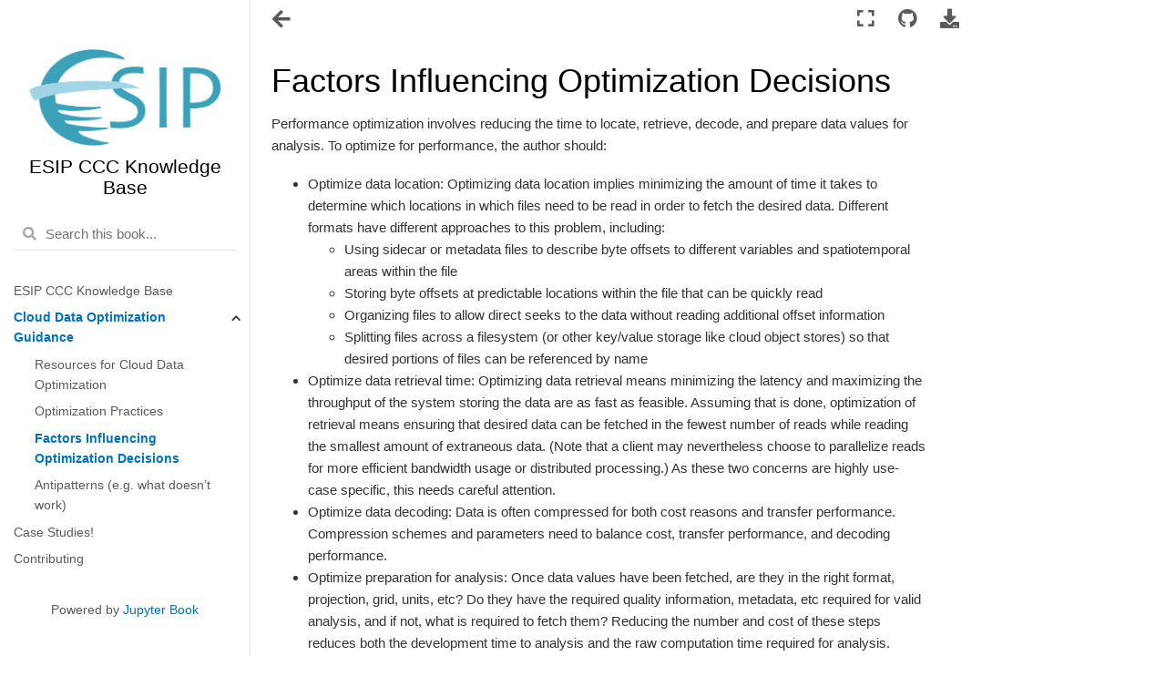

--- FILE ---
content_type: text/html; charset=utf-8
request_url: https://esipfed.github.io/cloud-computing-cluster/factors-for-decisions.html
body_size: 4591
content:

<!DOCTYPE html>

<html>
  <head>
    <meta charset="utf-8" />
    <meta name="viewport" content="width=device-width, initial-scale=1.0" />
    <title>Factors Influencing Optimization Decisions &#8212; ESIP CCC Knowledge Base</title>
    
  <link href="_static/css/theme.css" rel="stylesheet" />
  <link href="_static/css/index.c5995385ac14fb8791e8eb36b4908be2.css" rel="stylesheet" />

    
  <link rel="stylesheet"
    href="_static/vendor/fontawesome/5.13.0/css/all.min.css">
  <link rel="preload" as="font" type="font/woff2" crossorigin
    href="_static/vendor/fontawesome/5.13.0/webfonts/fa-solid-900.woff2">
  <link rel="preload" as="font" type="font/woff2" crossorigin
    href="_static/vendor/fontawesome/5.13.0/webfonts/fa-brands-400.woff2">

    
      

    
    <link rel="stylesheet" href="_static/pygments.css" type="text/css" />
    <link rel="stylesheet" href="_static/sphinx-book-theme.e8f53015daec13862f6db5e763c41738.css" type="text/css" />
    <link rel="stylesheet" type="text/css" href="_static/togglebutton.css" />
    <link rel="stylesheet" type="text/css" href="_static/copybutton.css" />
    <link rel="stylesheet" type="text/css" href="_static/mystnb.css" />
    <link rel="stylesheet" type="text/css" href="_static/sphinx-thebe.css" />
    <link rel="stylesheet" type="text/css" href="_static/panels-main.c949a650a448cc0ae9fd3441c0e17fb0.css" />
    <link rel="stylesheet" type="text/css" href="_static/panels-variables.06eb56fa6e07937060861dad626602ad.css" />
    
  <link rel="preload" as="script" href="_static/js/index.1c5a1a01449ed65a7b51.js">

    <script id="documentation_options" data-url_root="./" src="_static/documentation_options.js"></script>
    <script src="_static/jquery.js"></script>
    <script src="_static/underscore.js"></script>
    <script src="_static/doctools.js"></script>
    <script src="_static/togglebutton.js"></script>
    <script src="_static/clipboard.min.js"></script>
    <script src="_static/copybutton.js"></script>
    <script >var togglebuttonSelector = '.toggle, .admonition.dropdown, .tag_hide_input div.cell_input, .tag_hide-input div.cell_input, .tag_hide_output div.cell_output, .tag_hide-output div.cell_output, .tag_hide_cell.cell, .tag_hide-cell.cell';</script>
    <script src="_static/sphinx-book-theme.12a9622fbb08dcb3a2a40b2c02b83a57.js"></script>
    <script async="async" src="https://unpkg.com/thebe@0.5.1/lib/index.js"></script>
    <script >
        const thebe_selector = ".thebe"
        const thebe_selector_input = "pre"
        const thebe_selector_output = ".output"
    </script>
    <script async="async" src="_static/sphinx-thebe.js"></script>
    <link rel="index" title="Index" href="genindex.html" />
    <link rel="search" title="Search" href="search.html" />
    <link rel="next" title="Antipatterns (e.g. what doesn’t work)" href="antipatterns.html" />
    <link rel="prev" title="Optimization Practices" href="optimization-practices.html" />
    <meta name="viewport" content="width=device-width, initial-scale=1" />
    <meta name="docsearch:language" content="en" />
    
  </head>
  <body data-spy="scroll" data-target="#bd-toc-nav" data-offset="80">
    
    <div class="container-fluid" id="banner"></div>

    

    <div class="container-xl">
      <div class="row">
          
<div class="col-12 col-md-3 bd-sidebar site-navigation show" id="site-navigation">
    
        <div class="navbar-brand-box">
    <a class="navbar-brand text-wrap" href="index.html">
      
      <img src="_static/logo.png" class="logo" alt="logo">
      
      
      <h1 class="site-logo" id="site-title">ESIP CCC Knowledge Base</h1>
      
    </a>
</div><form class="bd-search d-flex align-items-center" action="search.html" method="get">
  <i class="icon fas fa-search"></i>
  <input type="search" class="form-control" name="q" id="search-input" placeholder="Search this book..." aria-label="Search this book..." autocomplete="off" >
</form><nav class="bd-links" id="bd-docs-nav" aria-label="Main">
    <div class="bd-toc-item active">
        <ul class="nav bd-sidenav">
 <li class="toctree-l1">
  <a class="reference internal" href="intro.html">
   ESIP CCC Knowledge Base
  </a>
 </li>
</ul>
<ul class="current nav bd-sidenav">
 <li class="toctree-l1 current active has-children">
  <a class="reference internal" href="optimization-guidance.html">
   Cloud Data Optimization Guidance
  </a>
  <input checked="" class="toctree-checkbox" id="toctree-checkbox-1" name="toctree-checkbox-1" type="checkbox"/>
  <label for="toctree-checkbox-1">
   <i class="fas fa-chevron-down">
   </i>
  </label>
  <ul class="current">
   <li class="toctree-l2">
    <a class="reference internal" href="resources-for-optimization.html">
     Resources for Cloud Data Optimization
    </a>
   </li>
   <li class="toctree-l2">
    <a class="reference internal" href="optimization-practices.html">
     Optimization Practices
    </a>
   </li>
   <li class="toctree-l2 current active">
    <a class="current reference internal" href="#">
     Factors Influencing Optimization Decisions
    </a>
   </li>
   <li class="toctree-l2">
    <a class="reference internal" href="antipatterns.html">
     Antipatterns (e.g. what doesn’t work)
    </a>
   </li>
  </ul>
 </li>
 <li class="toctree-l1">
  <a class="reference internal" href="case-studies.html">
   Case Studies!
  </a>
 </li>
 <li class="toctree-l1">
  <a class="reference internal" href="contributing.html">
   Contributing
  </a>
 </li>
</ul>

    </div>
</nav> <!-- To handle the deprecated key -->

<div class="navbar_extra_footer">
  Powered by <a href="https://jupyterbook.org">Jupyter Book</a>
</div>

</div>


          


          
<main class="col py-md-3 pl-md-4 bd-content overflow-auto" role="main">
    
    <div class="topbar container-xl fixed-top">
    <div class="topbar-contents row">
        <div class="col-12 col-md-3 bd-topbar-whitespace site-navigation show"></div>
        <div class="col pl-md-4 topbar-main">
            
            <button id="navbar-toggler" class="navbar-toggler ml-0" type="button" data-toggle="collapse"
                data-toggle="tooltip" data-placement="bottom" data-target=".site-navigation" aria-controls="navbar-menu"
                aria-expanded="true" aria-label="Toggle navigation" aria-controls="site-navigation"
                title="Toggle navigation" data-toggle="tooltip" data-placement="left">
                <i class="fas fa-bars"></i>
                <i class="fas fa-arrow-left"></i>
                <i class="fas fa-arrow-up"></i>
            </button>
            
            
<div class="dropdown-buttons-trigger">
    <button id="dropdown-buttons-trigger" class="btn btn-secondary topbarbtn" aria-label="Download this page"><i
            class="fas fa-download"></i></button>

    <div class="dropdown-buttons">
        <!-- ipynb file if we had a myst markdown file -->
        
        <!-- Download raw file -->
        <a class="dropdown-buttons" href="_sources/factors-for-decisions.md"><button type="button"
                class="btn btn-secondary topbarbtn" title="Download source file" data-toggle="tooltip"
                data-placement="left">.md</button></a>
        <!-- Download PDF via print -->
        <button type="button" id="download-print" class="btn btn-secondary topbarbtn" title="Print to PDF"
            onClick="window.print()" data-toggle="tooltip" data-placement="left">.pdf</button>
    </div>
</div>

            <!-- Source interaction buttons -->

<div class="dropdown-buttons-trigger">
    <button id="dropdown-buttons-trigger" class="btn btn-secondary topbarbtn"
        aria-label="Connect with source repository"><i class="fab fa-github"></i></button>
    <div class="dropdown-buttons sourcebuttons">
        <a class="repository-button"
            href="https://github.com/abarciauskas-bgse/esip_ccc_knowledge_base"><button type="button" class="btn btn-secondary topbarbtn"
                data-toggle="tooltip" data-placement="left" title="Source repository"><i
                    class="fab fa-github"></i>repository</button></a>
        <a class="issues-button"
            href="https://github.com/abarciauskas-bgse/esip_ccc_knowledge_base/issues/new?title=Issue%20on%20page%20%2Ffactors-for-decisions.html&body=Your%20issue%20content%20here."><button
                type="button" class="btn btn-secondary topbarbtn" data-toggle="tooltip" data-placement="left"
                title="Open an issue"><i class="fas fa-lightbulb"></i>open issue</button></a>
        
    </div>
</div>

            <!-- Full screen (wrap in <a> to have style consistency -->

<a class="full-screen-button"><button type="button" class="btn btn-secondary topbarbtn" data-toggle="tooltip"
        data-placement="bottom" onclick="toggleFullScreen()" aria-label="Fullscreen mode"
        title="Fullscreen mode"><i
            class="fas fa-expand"></i></button></a>

            <!-- Launch buttons -->

        </div>

        <!-- Table of contents -->
        <div class="d-none d-md-block col-md-2 bd-toc show">
            
        </div>
    </div>
</div>
    <div id="main-content" class="row">
        <div class="col-12 col-md-9 pl-md-3 pr-md-0">
        
              <div>
                
  <div class="section" id="factors-influencing-optimization-decisions">
<h1>Factors Influencing Optimization Decisions<a class="headerlink" href="#factors-influencing-optimization-decisions" title="Permalink to this headline">¶</a></h1>
<p>Performance optimization involves reducing the time to locate, retrieve, decode, and prepare data values for analysis.
To optimize for performance, the author should:</p>
<ul class="simple">
<li><p>Optimize data location: Optimizing data location implies minimizing the amount of time it takes to determine which locations in which files need to be read in order to fetch the desired data. Different formats have different approaches to this problem, including:</p>
<ul>
<li><p>Using sidecar or metadata files to describe byte offsets to different variables and spatiotemporal areas within the file</p></li>
<li><p>Storing byte offsets at predictable locations within the file that can be quickly read</p></li>
<li><p>Organizing files to allow direct seeks to the data without reading additional offset information</p></li>
<li><p>Splitting files across a filesystem (or other key/value storage like cloud object stores) so that desired portions of files can be referenced by name</p></li>
</ul>
</li>
<li><p>Optimize data retrieval time: Optimizing data retrieval means minimizing the latency and maximizing the throughput of the system storing the data are as fast as feasible. Assuming that is done, optimization of retrieval means ensuring that desired data can be fetched in the fewest number of reads while reading the smallest amount of extraneous data. (Note that a client may nevertheless choose to parallelize reads for more efficient bandwidth usage or distributed processing.) As these two concerns are highly use-case specific, this needs careful attention.</p></li>
<li><p>Optimize data decoding: Data is often compressed for both cost reasons and transfer performance. Compression schemes and parameters need to balance cost, transfer performance, and decoding performance.</p></li>
<li><p>Optimize preparation for analysis: Once data values have been fetched, are they in the right format, projection, grid, units, etc? Do they have the required quality information, metadata, etc required for valid analysis, and if not, what is required to fetch them? Reducing the number and cost of these steps reduces both the development time to analysis and the raw computation time required for analysis.</p></li>
</ul>
<p>Given the above, the answer for how to optimize data will always be “It depends.” The primary factors it depends on are:</p>
<ul class="simple">
<li><p>Likely access patterns, which are usually driven by likely analysis needs. Data should be arranged such that desired bytes can be located and read in as few requests as possible, while reading as little unnecessary data as possible.</p></li>
<li><p>Latency and throughput of the data store. Object stores tend to be relatively high latency and high throughput. This means that reading extraneous bytes can often be worthwhile if it means making fewer requests. A number to measure and monitor is the number of bytes that could be transferred during the latency period of a request. Below this number, it tends to be better to read extraneous bytes, while above it it tends to be better to perform a separate request.</p></li>
<li><p>End user location and network performance. Similar to the previous item, but on the user side, in-cloud access can have wildly different performance (and cost) characteristics than out-of-cloud access, which themselves can vary greatly.</p></li>
<li><p>Analysis needs. What are users trying to do? What software is readily available to them? What projections, grids (if any), units, etc do they need most? Which data variables are likely to be needed together? What is required to make valid use of science data? Reducing time to analysis means considering these factors, though they are largely out of scope of this document.</p></li>
</ul>
<p>While the above optimizes for performance, these concerns need to be balanced against organizational requirements, regulatory requirements, and other factors such as creation, hosting, and transfer cost.</p>
</div>

    <script type="text/x-thebe-config">
    {
        requestKernel: true,
        binderOptions: {
            repo: "binder-examples/jupyter-stacks-datascience",
            ref: "master",
        },
        codeMirrorConfig: {
            theme: "abcdef",
            mode: "python"
        },
        kernelOptions: {
            kernelName: "python3",
            path: "./."
        },
        predefinedOutput: true
    }
    </script>
    <script>kernelName = 'python3'</script>

              </div>
              
        
            



<div class='prev-next-bottom'>
    
    <div id="prev">
        <a class="left-prev" href="optimization-practices.html" title="previous page">
            <i class="prevnext-label fas fa-angle-left"></i>
            <div class="prevnext-info">
                <p class="prevnext-label">previous</p>
                <p class="prevnext-title">Optimization Practices</p>
            </div>
        </a>
    </div>
     <div id="next">
        <a class="right-next" href="antipatterns.html" title="next page">
            <div class="prevnext-info">
                <p class="prevnext-label">next</p>
                <p class="prevnext-title">Antipatterns (e.g. what doesn’t work)</p>
            </div>
            <i class="prevnext-label fas fa-angle-right"></i>
        </a>
     </div>

</div>
        
        </div>
    </div>
    <footer class="footer mt-5 mt-md-0">
    <div class="container">
      <p>
        
          By Earth Science Information Partners (ESIP) Cloud Computing Cluster (CCC)<br/>
        
            &copy; Copyright 2021.<br/>
      </p>
    </div>
  </footer>
</main>


      </div>
    </div>
  
  <script src="_static/js/index.1c5a1a01449ed65a7b51.js"></script>

  
  </body>
</html>

--- FILE ---
content_type: text/css; charset=utf-8
request_url: https://esipfed.github.io/cloud-computing-cluster/_static/sphinx-book-theme.e8f53015daec13862f6db5e763c41738.css
body_size: 5562
content:
/*! sphinx-book-theme CSS
 * BSD 3-Clause License
 * Copyright (c) 2020, EBP
 * All rights reserved.
 */:root{--color-primary: 0, 123, 255;--color-info: 255, 193, 7;--color-warning: 253, 126, 20;--color-danger: 220, 53, 69;--pst-color-link: 0, 113, 188}body{padding-top:0px !important}body img{max-width:100%}code{font-size:87.5% !important}pre{border-radius:.4em}dt:target,span.highlighted{background-color:#fbe54e}main.bd-content{padding-top:3em !important;padding-bottom:0px !important}main.bd-content #main-content{padding-top:1.5em}main.bd-content #main-content a.headerlink{opacity:0;margin-left:.2em}main.bd-content #main-content a.headerlink:hover{background-color:transparent;color:rgba(var(--pst-color-link), 1);opacity:1 !important}main.bd-content #main-content a,main.bd-content #main-content a:visited{color:rgba(var(--pst-color-link), 1)}main.bd-content #main-content h1,main.bd-content #main-content h2,main.bd-content #main-content h3,main.bd-content #main-content h4,main.bd-content #main-content h5{color:black}main.bd-content #main-content h1:hover a.headerlink,main.bd-content #main-content h2:hover a.headerlink,main.bd-content #main-content h3:hover a.headerlink,main.bd-content #main-content h4:hover a.headerlink,main.bd-content #main-content h5:hover a.headerlink{opacity:.5}main.bd-content #main-content h1 a.toc-backref,main.bd-content #main-content h2 a.toc-backref,main.bd-content #main-content h3 a.toc-backref,main.bd-content #main-content h4 a.toc-backref,main.bd-content #main-content h5 a.toc-backref{color:inherit}main.bd-content #main-content>div>div>div.section,main.bd-content #main-content .prev-next-bottom{padding-right:1em}main.bd-content #main-content .prev-next-bottom{overflow:auto;margin-top:3em;margin-bottom:1em}main.bd-content #main-content .prev-next-bottom .right-next,main.bd-content #main-content .prev-next-bottom .left-prev{border:none;display:flex;align-items:center}main.bd-content #main-content .prev-next-bottom .right-next .prevnext-info,main.bd-content #main-content .prev-next-bottom .left-prev .prevnext-info{flex-direction:column}main.bd-content #main-content .prev-next-bottom .right-next p,main.bd-content #main-content .prev-next-bottom .left-prev p{margin:0;line-height:1.3em}main.bd-content #main-content .prev-next-bottom .right-next .prevnext-label,main.bd-content #main-content .prev-next-bottom .left-prev .prevnext-label{color:#5a5a5a}main.bd-content #main-content .prev-next-bottom .right-next .prevnext-title,main.bd-content #main-content .prev-next-bottom .left-prev .prevnext-title{font-size:1.1em;color:rgba(var(--pst-color-link), 1);font-weight:500}main.bd-content #main-content .prev-next-bottom .right-next::after,main.bd-content #main-content .prev-next-bottom .left-prev::after{content:none}main.bd-content #main-content .prev-next-bottom .left-prev i{padding-right:.75rem}main.bd-content #main-content .prev-next-bottom .left-prev::before{content:none}main.bd-content #main-content .prev-next-bottom .right-next .prevnext-info{text-align:right}main.bd-content #main-content .prev-next-bottom .right-next i{padding-left:.75rem}main.bd-content #main-content div.section{overflow:visible !important}main.bd-content #main-content div.section ul p,main.bd-content #main-content div.section ol p{margin-bottom:0}main.bd-content #main-content span.eqno{position:absolute;right:.5em;top:50%;transform:translate(0, -50%);font-size:1.2em}main.bd-content #main-content div.math{overflow-x:auto;position:relative}main.bd-content #main-content p~div.math{margin-top:-1.15rem}main.bd-content #main-content img.align-center{margin-left:auto;margin-right:auto;display:block}main.bd-content #main-content img.align-left{clear:left;float:left;margin-right:1em}main.bd-content #main-content img.align-right{clear:right;float:right;margin-left:1em}main.bd-content #main-content div.figure{width:100%;margin-bottom:1em;text-align:center}main.bd-content #main-content div.figure.align-left{text-align:left}main.bd-content #main-content div.figure.align-left p.caption{margin-left:0}main.bd-content #main-content div.figure.align-right{text-align:right}main.bd-content #main-content div.figure.align-right p.caption{margin-right:0}main.bd-content #main-content div.figure p.caption{margin:.5em 10%}main.bd-content #main-content div.figure.margin p.caption,main.bd-content #main-content div.figure.margin-caption p.caption{margin:.5em 0}main.bd-content #main-content div.figure.margin-caption p.caption{text-align:left}main.bd-content #main-content div.figure span.caption-number{font-weight:bold}main.bd-content #main-content div.figure span{font-size:.9rem}main.bd-content #main-content div.contents{padding:1em}main.bd-content #main-content div.contents p.topic-title{font-size:1.5em;padding:.5em 0 0 1em}main.bd-content #main-content p.centered{text-align:center}main.bd-content #main-content div.sphinx-tabs>div.sphinx-menu{padding:0}main.bd-content #main-content div.sphinx-tabs>div.sphinx-menu>a.item{width:auto;margin:0px 0px -1px 0px}main.bd-content #main-content span.brackets:before,main.bd-content #main-content a.brackets:before{content:"["}main.bd-content #main-content span.brackets:after,main.bd-content #main-content a.brackets:after{content:"]"}main.bd-content #main-content .footnote-reference,main.bd-content #main-content a.bibtex.internal{font-size:1em}main.bd-content #main-content dl.simple dd,main.bd-content #main-content dl.field-list dd{margin-left:1.5em}main.bd-content #main-content dl.simple dd:not(:last-child),main.bd-content #main-content dl.field-list dd:not(:last-child){margin-bottom:0px}main.bd-content #main-content dl.simple dd:not(:last-child) p:last-child,main.bd-content #main-content dl.field-list dd:not(:last-child) p:last-child{margin-bottom:0px}main.bd-content #main-content dl.glossary dd{margin-left:1.5em}main.bd-content #main-content dl.footnote span.fn-backref{font-size:1em;padding-left:.1em}main.bd-content #main-content dl.footnote dd{font-size:.9em;margin-left:3em}main.bd-content #main-content dl.citation{margin-left:3em}main.bd-content #main-content dl.footnote dt.label{float:left}main.bd-content #main-content dl.footnote dd p{padding-left:1.5em}main.bd-content #main-content dl.module,main.bd-content #main-content dl.class,main.bd-content #main-content dl.exception,main.bd-content #main-content dl.function,main.bd-content #main-content dl.decorator,main.bd-content #main-content dl.data,main.bd-content #main-content dl.method,main.bd-content #main-content dl.attribute{margin-bottom:24px}main.bd-content #main-content dl.module dt,main.bd-content #main-content dl.class dt,main.bd-content #main-content dl.exception dt,main.bd-content #main-content dl.function dt,main.bd-content #main-content dl.decorator dt,main.bd-content #main-content dl.data dt,main.bd-content #main-content dl.method dt,main.bd-content #main-content dl.attribute dt{font-weight:bold}main.bd-content #main-content dl.module dt .headerlink,main.bd-content #main-content dl.class dt .headerlink,main.bd-content #main-content dl.exception dt .headerlink,main.bd-content #main-content dl.function dt .headerlink,main.bd-content #main-content dl.decorator dt .headerlink,main.bd-content #main-content dl.data dt .headerlink,main.bd-content #main-content dl.method dt .headerlink,main.bd-content #main-content dl.attribute dt .headerlink{display:inline-block;font:normal normal normal 14px/1 FontAwesome;font-size:inherit;text-rendering:auto;-webkit-font-smoothing:antialiased;-moz-osx-font-smoothing:grayscale;font-family:inherit;visibility:hidden;font-size:14px}main.bd-content #main-content dl.module dt .headerlink:before,main.bd-content #main-content dl.class dt .headerlink:before,main.bd-content #main-content dl.exception dt .headerlink:before,main.bd-content #main-content dl.function dt .headerlink:before,main.bd-content #main-content dl.decorator dt .headerlink:before,main.bd-content #main-content dl.data dt .headerlink:before,main.bd-content #main-content dl.method dt .headerlink:before,main.bd-content #main-content dl.attribute dt .headerlink:before{-webkit-font-smoothing:antialiased;font-family:"FontAwesome";display:inline-block;font-style:normal;font-weight:normal;line-height:1;text-decoration:inherit}main.bd-content #main-content dl.module dt .headerlink:after,main.bd-content #main-content dl.class dt .headerlink:after,main.bd-content #main-content dl.exception dt .headerlink:after,main.bd-content #main-content dl.function dt .headerlink:after,main.bd-content #main-content dl.decorator dt .headerlink:after,main.bd-content #main-content dl.data dt .headerlink:after,main.bd-content #main-content dl.method dt .headerlink:after,main.bd-content #main-content dl.attribute dt .headerlink:after{content:"";font-family:FontAwesome}main.bd-content #main-content dl.module dt .fa-pull-left.headerlink,main.bd-content #main-content dl.class dt .fa-pull-left.headerlink,main.bd-content #main-content dl.exception dt .fa-pull-left.headerlink,main.bd-content #main-content dl.function dt .fa-pull-left.headerlink,main.bd-content #main-content dl.decorator dt .fa-pull-left.headerlink,main.bd-content #main-content dl.data dt .fa-pull-left.headerlink,main.bd-content #main-content dl.method dt .fa-pull-left.headerlink,main.bd-content #main-content dl.attribute dt .fa-pull-left.headerlink{margin-right:.3em}main.bd-content #main-content dl.module dt .fa-pull-right.headerlink,main.bd-content #main-content dl.class dt .fa-pull-right.headerlink,main.bd-content #main-content dl.exception dt .fa-pull-right.headerlink,main.bd-content #main-content dl.function dt .fa-pull-right.headerlink,main.bd-content #main-content dl.decorator dt .fa-pull-right.headerlink,main.bd-content #main-content dl.data dt .fa-pull-right.headerlink,main.bd-content #main-content dl.method dt .fa-pull-right.headerlink,main.bd-content #main-content dl.attribute dt .fa-pull-right.headerlink{margin-left:.3em}main.bd-content #main-content dl.module dt .pull-left.headerlink,main.bd-content #main-content dl.class dt .pull-left.headerlink,main.bd-content #main-content dl.exception dt .pull-left.headerlink,main.bd-content #main-content dl.function dt .pull-left.headerlink,main.bd-content #main-content dl.decorator dt .pull-left.headerlink,main.bd-content #main-content dl.data dt .pull-left.headerlink,main.bd-content #main-content dl.method dt .pull-left.headerlink,main.bd-content #main-content dl.attribute dt .pull-left.headerlink{margin-right:.3em}main.bd-content #main-content dl.module dt .pull-right.headerlink,main.bd-content #main-content dl.class dt .pull-right.headerlink,main.bd-content #main-content dl.exception dt .pull-right.headerlink,main.bd-content #main-content dl.function dt .pull-right.headerlink,main.bd-content #main-content dl.decorator dt .pull-right.headerlink,main.bd-content #main-content dl.data dt .pull-right.headerlink,main.bd-content #main-content dl.method dt .pull-right.headerlink,main.bd-content #main-content dl.attribute dt .pull-right.headerlink{margin-left:.3em}main.bd-content #main-content dl.module dt a .headerlink,main.bd-content #main-content dl.class dt a .headerlink,main.bd-content #main-content dl.exception dt a .headerlink,main.bd-content #main-content dl.function dt a .headerlink,main.bd-content #main-content dl.decorator dt a .headerlink,main.bd-content #main-content dl.data dt a .headerlink,main.bd-content #main-content dl.method dt a .headerlink,main.bd-content #main-content dl.attribute dt a .headerlink{display:inline-block;text-decoration:inherit}main.bd-content #main-content dl.module dt .btn .headerlink,main.bd-content #main-content dl.class dt .btn .headerlink,main.bd-content #main-content dl.exception dt .btn .headerlink,main.bd-content #main-content dl.function dt .btn .headerlink,main.bd-content #main-content dl.decorator dt .btn .headerlink,main.bd-content #main-content dl.data dt .btn .headerlink,main.bd-content #main-content dl.method dt .btn .headerlink,main.bd-content #main-content dl.attribute dt .btn .headerlink{display:inline}main.bd-content #main-content dl.module dt .btn .fa-large.headerlink,main.bd-content #main-content dl.class dt .btn .fa-large.headerlink,main.bd-content #main-content dl.exception dt .btn .fa-large.headerlink,main.bd-content #main-content dl.function dt .btn .fa-large.headerlink,main.bd-content #main-content dl.decorator dt .btn .fa-large.headerlink,main.bd-content #main-content dl.data dt .btn .fa-large.headerlink,main.bd-content #main-content dl.method dt .btn .fa-large.headerlink,main.bd-content #main-content dl.attribute dt .btn .fa-large.headerlink{line-height:.9em}main.bd-content #main-content dl.module dt .btn .fa-spin.headerlink,main.bd-content #main-content dl.class dt .btn .fa-spin.headerlink,main.bd-content #main-content dl.exception dt .btn .fa-spin.headerlink,main.bd-content #main-content dl.function dt .btn .fa-spin.headerlink,main.bd-content #main-content dl.decorator dt .btn .fa-spin.headerlink,main.bd-content #main-content dl.data dt .btn .fa-spin.headerlink,main.bd-content #main-content dl.method dt .btn .fa-spin.headerlink,main.bd-content #main-content dl.attribute dt .btn .fa-spin.headerlink{display:inline-block}main.bd-content #main-content dl.module dt .nav .headerlink,main.bd-content #main-content dl.class dt .nav .headerlink,main.bd-content #main-content dl.exception dt .nav .headerlink,main.bd-content #main-content dl.function dt .nav .headerlink,main.bd-content #main-content dl.decorator dt .nav .headerlink,main.bd-content #main-content dl.data dt .nav .headerlink,main.bd-content #main-content dl.method dt .nav .headerlink,main.bd-content #main-content dl.attribute dt .nav .headerlink{display:inline}main.bd-content #main-content dl.module dt .nav .fa-large.headerlink,main.bd-content #main-content dl.class dt .nav .fa-large.headerlink,main.bd-content #main-content dl.exception dt .nav .fa-large.headerlink,main.bd-content #main-content dl.function dt .nav .fa-large.headerlink,main.bd-content #main-content dl.decorator dt .nav .fa-large.headerlink,main.bd-content #main-content dl.data dt .nav .fa-large.headerlink,main.bd-content #main-content dl.method dt .nav .fa-large.headerlink,main.bd-content #main-content dl.attribute dt .nav .fa-large.headerlink{line-height:.9em}main.bd-content #main-content dl.module dt .nav .fa-spin.headerlink,main.bd-content #main-content dl.class dt .nav .fa-spin.headerlink,main.bd-content #main-content dl.exception dt .nav .fa-spin.headerlink,main.bd-content #main-content dl.function dt .nav .fa-spin.headerlink,main.bd-content #main-content dl.decorator dt .nav .fa-spin.headerlink,main.bd-content #main-content dl.data dt .nav .fa-spin.headerlink,main.bd-content #main-content dl.method dt .nav .fa-spin.headerlink,main.bd-content #main-content dl.attribute dt .nav .fa-spin.headerlink{display:inline-block}main.bd-content #main-content dl.module dt .btn.headerlink:before,main.bd-content #main-content dl.class dt .btn.headerlink:before,main.bd-content #main-content dl.exception dt .btn.headerlink:before,main.bd-content #main-content dl.function dt .btn.headerlink:before,main.bd-content #main-content dl.decorator dt .btn.headerlink:before,main.bd-content #main-content dl.data dt .btn.headerlink:before,main.bd-content #main-content dl.method dt .btn.headerlink:before,main.bd-content #main-content dl.attribute dt .btn.headerlink:before{opacity:.5;-webkit-transition:opacity .05s ease-in;-moz-transition:opacity .05s ease-in;transition:opacity .05s ease-in}main.bd-content #main-content dl.module dt .btn.headerlink:hover:before,main.bd-content #main-content dl.class dt .btn.headerlink:hover:before,main.bd-content #main-content dl.exception dt .btn.headerlink:hover:before,main.bd-content #main-content dl.function dt .btn.headerlink:hover:before,main.bd-content #main-content dl.decorator dt .btn.headerlink:hover:before,main.bd-content #main-content dl.data dt .btn.headerlink:hover:before,main.bd-content #main-content dl.method dt .btn.headerlink:hover:before,main.bd-content #main-content dl.attribute dt .btn.headerlink:hover:before{opacity:1}main.bd-content #main-content dl.module dt .btn-mini .headerlink:before,main.bd-content #main-content dl.class dt .btn-mini .headerlink:before,main.bd-content #main-content dl.exception dt .btn-mini .headerlink:before,main.bd-content #main-content dl.function dt .btn-mini .headerlink:before,main.bd-content #main-content dl.decorator dt .btn-mini .headerlink:before,main.bd-content #main-content dl.data dt .btn-mini .headerlink:before,main.bd-content #main-content dl.method dt .btn-mini .headerlink:before,main.bd-content #main-content dl.attribute dt .btn-mini .headerlink:before{font-size:14px;vertical-align:-15%}main.bd-content #main-content dl.module dt .rst-versions .rst-current-version .headerlink,main.bd-content #main-content dl.class dt .rst-versions .rst-current-version .headerlink,main.bd-content #main-content dl.exception dt .rst-versions .rst-current-version .headerlink,main.bd-content #main-content dl.function dt .rst-versions .rst-current-version .headerlink,main.bd-content #main-content dl.decorator dt .rst-versions .rst-current-version .headerlink,main.bd-content #main-content dl.data dt .rst-versions .rst-current-version .headerlink,main.bd-content #main-content dl.method dt .rst-versions .rst-current-version .headerlink,main.bd-content #main-content dl.attribute dt .rst-versions .rst-current-version .headerlink{color:#fcfcfc}main.bd-content #main-content dl.module dt:hover .headerlink:after,main.bd-content #main-content dl.class dt:hover .headerlink:after,main.bd-content #main-content dl.exception dt:hover .headerlink:after,main.bd-content #main-content dl.function dt:hover .headerlink:after,main.bd-content #main-content dl.decorator dt:hover .headerlink:after,main.bd-content #main-content dl.data dt:hover .headerlink:after,main.bd-content #main-content dl.method dt:hover .headerlink:after,main.bd-content #main-content dl.attribute dt:hover .headerlink:after{visibility:visible}main.bd-content #main-content dl.module p,main.bd-content #main-content dl.class p,main.bd-content #main-content dl.exception p,main.bd-content #main-content dl.function p,main.bd-content #main-content dl.decorator p,main.bd-content #main-content dl.data p,main.bd-content #main-content dl.method p,main.bd-content #main-content dl.attribute p{margin-bottom:12px !important}main.bd-content #main-content dl.module table,main.bd-content #main-content dl.class table,main.bd-content #main-content dl.exception table,main.bd-content #main-content dl.function table,main.bd-content #main-content dl.decorator table,main.bd-content #main-content dl.data table,main.bd-content #main-content dl.method table,main.bd-content #main-content dl.attribute table{margin-bottom:12px !important}main.bd-content #main-content dl.module ul,main.bd-content #main-content dl.class ul,main.bd-content #main-content dl.exception ul,main.bd-content #main-content dl.function ul,main.bd-content #main-content dl.decorator ul,main.bd-content #main-content dl.data ul,main.bd-content #main-content dl.method ul,main.bd-content #main-content dl.attribute ul{margin-bottom:12px !important}main.bd-content #main-content dl.module ol,main.bd-content #main-content dl.class ol,main.bd-content #main-content dl.exception ol,main.bd-content #main-content dl.function ol,main.bd-content #main-content dl.decorator ol,main.bd-content #main-content dl.data ol,main.bd-content #main-content dl.method ol,main.bd-content #main-content dl.attribute ol{margin-bottom:12px !important}main.bd-content #main-content dl.module dd,main.bd-content #main-content dl.class dd,main.bd-content #main-content dl.exception dd,main.bd-content #main-content dl.function dd,main.bd-content #main-content dl.decorator dd,main.bd-content #main-content dl.data dd,main.bd-content #main-content dl.method dd,main.bd-content #main-content dl.attribute dd{margin:0 0 12px 24px}main.bd-content #main-content dl.module:not(.docutils),main.bd-content #main-content dl.class:not(.docutils),main.bd-content #main-content dl.exception:not(.docutils),main.bd-content #main-content dl.function:not(.docutils),main.bd-content #main-content dl.decorator:not(.docutils),main.bd-content #main-content dl.data:not(.docutils),main.bd-content #main-content dl.method:not(.docutils),main.bd-content #main-content dl.attribute:not(.docutils){margin-bottom:24px}main.bd-content #main-content dl.module:not(.docutils) dt,main.bd-content #main-content dl.class:not(.docutils) dt,main.bd-content #main-content dl.exception:not(.docutils) dt,main.bd-content #main-content dl.function:not(.docutils) dt,main.bd-content #main-content dl.decorator:not(.docutils) dt,main.bd-content #main-content dl.data:not(.docutils) dt,main.bd-content #main-content dl.method:not(.docutils) dt,main.bd-content #main-content dl.attribute:not(.docutils) dt{display:table;margin:6px 0;font-size:90%;line-height:normal;background:#e7f2fa;color:#2980B9;border-top:solid 3px #6ab0de;padding:6px;position:relative}main.bd-content #main-content dl.module:not(.docutils) dt:before,main.bd-content #main-content dl.class:not(.docutils) dt:before,main.bd-content #main-content dl.exception:not(.docutils) dt:before,main.bd-content #main-content dl.function:not(.docutils) dt:before,main.bd-content #main-content dl.decorator:not(.docutils) dt:before,main.bd-content #main-content dl.data:not(.docutils) dt:before,main.bd-content #main-content dl.method:not(.docutils) dt:before,main.bd-content #main-content dl.attribute:not(.docutils) dt:before{color:#6ab0de}main.bd-content #main-content dl.module:not(.docutils) dt .headerlink,main.bd-content #main-content dl.class:not(.docutils) dt .headerlink,main.bd-content #main-content dl.exception:not(.docutils) dt .headerlink,main.bd-content #main-content dl.function:not(.docutils) dt .headerlink,main.bd-content #main-content dl.decorator:not(.docutils) dt .headerlink,main.bd-content #main-content dl.data:not(.docutils) dt .headerlink,main.bd-content #main-content dl.method:not(.docutils) dt .headerlink,main.bd-content #main-content dl.attribute:not(.docutils) dt .headerlink{color:#404040;font-size:100% !important}main.bd-content #main-content dl.module:not(.docutils) dt:first-child,main.bd-content #main-content dl.class:not(.docutils) dt:first-child,main.bd-content #main-content dl.exception:not(.docutils) dt:first-child,main.bd-content #main-content dl.function:not(.docutils) dt:first-child,main.bd-content #main-content dl.decorator:not(.docutils) dt:first-child,main.bd-content #main-content dl.data:not(.docutils) dt:first-child,main.bd-content #main-content dl.method:not(.docutils) dt:first-child,main.bd-content #main-content dl.attribute:not(.docutils) dt:first-child{margin-top:0}main.bd-content #main-content dl.module:not(.docutils) dl dt,main.bd-content #main-content dl.class:not(.docutils) dl dt,main.bd-content #main-content dl.exception:not(.docutils) dl dt,main.bd-content #main-content dl.function:not(.docutils) dl dt,main.bd-content #main-content dl.decorator:not(.docutils) dl dt,main.bd-content #main-content dl.data:not(.docutils) dl dt,main.bd-content #main-content dl.method:not(.docutils) dl dt,main.bd-content #main-content dl.attribute:not(.docutils) dl dt{margin-bottom:6px;border:none;border-left:solid 3px #ccc;background:#f0f0f0;color:#555}main.bd-content #main-content dl.module:not(.docutils) dl dt .headerlink,main.bd-content #main-content dl.class:not(.docutils) dl dt .headerlink,main.bd-content #main-content dl.exception:not(.docutils) dl dt .headerlink,main.bd-content #main-content dl.function:not(.docutils) dl dt .headerlink,main.bd-content #main-content dl.decorator:not(.docutils) dl dt .headerlink,main.bd-content #main-content dl.data:not(.docutils) dl dt .headerlink,main.bd-content #main-content dl.method:not(.docutils) dl dt .headerlink,main.bd-content #main-content dl.attribute:not(.docutils) dl dt .headerlink{color:#404040;font-size:100% !important}main.bd-content #main-content dl.module:not(.docutils) tt,main.bd-content #main-content dl.class:not(.docutils) tt,main.bd-content #main-content dl.exception:not(.docutils) tt,main.bd-content #main-content dl.function:not(.docutils) tt,main.bd-content #main-content dl.decorator:not(.docutils) tt,main.bd-content #main-content dl.data:not(.docutils) tt,main.bd-content #main-content dl.method:not(.docutils) tt,main.bd-content #main-content dl.attribute:not(.docutils) tt{font-weight:bold;font-weight:bold}main.bd-content #main-content dl.module:not(.docutils) code,main.bd-content #main-content dl.class:not(.docutils) code,main.bd-content #main-content dl.exception:not(.docutils) code,main.bd-content #main-content dl.function:not(.docutils) code,main.bd-content #main-content dl.decorator:not(.docutils) code,main.bd-content #main-content dl.data:not(.docutils) code,main.bd-content #main-content dl.method:not(.docutils) code,main.bd-content #main-content dl.attribute:not(.docutils) code{font-weight:bold}main.bd-content #main-content dl.module:not(.docutils) tt.descname,main.bd-content #main-content dl.class:not(.docutils) tt.descname,main.bd-content #main-content dl.exception:not(.docutils) tt.descname,main.bd-content #main-content dl.function:not(.docutils) tt.descname,main.bd-content #main-content dl.decorator:not(.docutils) tt.descname,main.bd-content #main-content dl.data:not(.docutils) tt.descname,main.bd-content #main-content dl.method:not(.docutils) tt.descname,main.bd-content #main-content dl.attribute:not(.docutils) tt.descname{background-color:transparent;background-color:transparent;border:none;border:none;padding:0;padding:0;font-size:100% !important;font-size:100% !important;font-weight:bold;font-weight:bold}main.bd-content #main-content dl.module:not(.docutils) tt.descclassname,main.bd-content #main-content dl.class:not(.docutils) tt.descclassname,main.bd-content #main-content dl.exception:not(.docutils) tt.descclassname,main.bd-content #main-content dl.function:not(.docutils) tt.descclassname,main.bd-content #main-content dl.decorator:not(.docutils) tt.descclassname,main.bd-content #main-content dl.data:not(.docutils) tt.descclassname,main.bd-content #main-content dl.method:not(.docutils) tt.descclassname,main.bd-content #main-content dl.attribute:not(.docutils) tt.descclassname{background-color:transparent;background-color:transparent;border:none;border:none;padding:0;padding:0;font-size:100% !important;font-size:100% !important}main.bd-content #main-content dl.module:not(.docutils) code.descname,main.bd-content #main-content dl.class:not(.docutils) code.descname,main.bd-content #main-content dl.exception:not(.docutils) code.descname,main.bd-content #main-content dl.function:not(.docutils) code.descname,main.bd-content #main-content dl.decorator:not(.docutils) code.descname,main.bd-content #main-content dl.data:not(.docutils) code.descname,main.bd-content #main-content dl.method:not(.docutils) code.descname,main.bd-content #main-content dl.attribute:not(.docutils) code.descname{background-color:transparent;border:none;padding:0;font-size:100% !important;font-weight:bold}main.bd-content #main-content dl.module:not(.docutils) code.descclassname,main.bd-content #main-content dl.class:not(.docutils) code.descclassname,main.bd-content #main-content dl.exception:not(.docutils) code.descclassname,main.bd-content #main-content dl.function:not(.docutils) code.descclassname,main.bd-content #main-content dl.decorator:not(.docutils) code.descclassname,main.bd-content #main-content dl.data:not(.docutils) code.descclassname,main.bd-content #main-content dl.method:not(.docutils) code.descclassname,main.bd-content #main-content dl.attribute:not(.docutils) code.descclassname{background-color:transparent;border:none;padding:0;font-size:100% !important}main.bd-content #main-content dl.module:not(.docutils) .optional,main.bd-content #main-content dl.class:not(.docutils) .optional,main.bd-content #main-content dl.exception:not(.docutils) .optional,main.bd-content #main-content dl.function:not(.docutils) .optional,main.bd-content #main-content dl.decorator:not(.docutils) .optional,main.bd-content #main-content dl.data:not(.docutils) .optional,main.bd-content #main-content dl.method:not(.docutils) .optional,main.bd-content #main-content dl.attribute:not(.docutils) .optional{display:inline-block;padding:0 4px;color:#000;font-weight:bold}main.bd-content #main-content dl.module:not(.docutils) .property,main.bd-content #main-content dl.class:not(.docutils) .property,main.bd-content #main-content dl.exception:not(.docutils) .property,main.bd-content #main-content dl.function:not(.docutils) .property,main.bd-content #main-content dl.decorator:not(.docutils) .property,main.bd-content #main-content dl.data:not(.docutils) .property,main.bd-content #main-content dl.method:not(.docutils) .property,main.bd-content #main-content dl.attribute:not(.docutils) .property{display:inline-block;padding-right:8px}main.bd-content #main-content dl.module .viewcode-link,main.bd-content #main-content dl.class .viewcode-link,main.bd-content #main-content dl.exception .viewcode-link,main.bd-content #main-content dl.function .viewcode-link,main.bd-content #main-content dl.decorator .viewcode-link,main.bd-content #main-content dl.data .viewcode-link,main.bd-content #main-content dl.method .viewcode-link,main.bd-content #main-content dl.attribute .viewcode-link{display:inline-block;color:#27AE60;font-size:80%;padding-left:24px}div.cell div.cell_output{padding-right:0}div.cell.tag_output_scroll div.cell_output,div.cell.tag_scroll-output div.cell_output{max-height:24em;overflow-y:auto}div.cell.tag_scroll-input div.cell_input{max-height:24em;overflow-y:auto}.highlighttable .linenos{vertical-align:baseline}.toggle.admonition button.toggle-button{top:0.5em !important}.admonition{border-radius:.4em;box-shadow:0 0.2rem 0.5rem rgba(0,0,0,0.05),0 0 0.0625rem rgba(0,0,0,0.1)}.admonition.seealso{border-color:#28a745}.admonition.seealso .admonition-title{background-color:rgba(40,167,70,0.1)}.admonition.seealso .admonition-title:before{color:#28a745;content:"\f064"}button.toggle-button-hidden:before{bottom:0.2em !important}div.sidebar,div.margin,div.margin-caption p.caption,.cell.tag_popout,.cell.tag_margin{width:40%;float:right;border-left:1px #a4a6a7 solid;margin-left:0.5em;padding:.2em 0 .2em 1em}div.sidebar p,div.margin p,div.margin-caption p.caption p,.cell.tag_popout p,.cell.tag_margin p{margin-bottom:0}div.sidebar p.sidebar-title,div.margin p.sidebar-title,div.margin-caption p.caption p.sidebar-title,.cell.tag_popout p.sidebar-title,.cell.tag_margin p.sidebar-title{font-weight:bold;font-size:1.2em}@media (min-width: 768px){div.cell.tag_popout,div.cell.tag_margin,div.margin,div.margin-caption p.caption{border:none;clear:right;width:31% !important;margin:0 -35% 0 0 !important;padding:0 !important;font-size:0.9rem;line-height:1.3;vertical-align:baseline;position:relative}div.cell.tag_popout p,div.cell.tag_margin p,div.margin p,div.margin-caption p.caption p{margin-bottom:.5em}div.cell.tag_popout p.sidebar-title,div.cell.tag_margin p.sidebar-title,div.margin p.sidebar-title,div.margin-caption p.caption p.sidebar-title{font-size:1em}div.cell.tag_margin .cell_output{padding-left:0}div.sidebar:not(.margin){width:60%;margin-left:1.5em;margin-right:-28%}}@media (min-width: 768px){div.cell.tag_full-width,div.cell.tag_full_width,div.full_width,div.full-width{width:134% !important}}blockquote{margin:1em;padding:.2em 1.5em;border-left:4px solid #ccc}blockquote.pull-quote,blockquote.epigraph,blockquote.highlights{font-size:1.25em;border-left:none}blockquote div>p{margin-bottom:.5em}blockquote div>p+p.attribution{font-style:normal;font-size:.9em;text-align:right;color:#6c757d;padding-right:2em}div.highlight{background:none;margin-bottom:1em}div.cell div.highlight{margin-bottom:0em}.thebelab-cell{border:none !important}button.thebe-launch-button{height:2.5em;font-size:1em}div.tableofcontents-wrapper p.caption{font-weight:600 !important;margin-bottom:0em !important}.topbar,.topbar-contents,.topbar-main{height:3em}.topbar{background-color:white;transition:left .2s}.scrolled .topbar{box-shadow:0 6px 6px -6px rgba(0,0,0,0.3)}.topbar .topbar-main{padding-top:0.25rem;padding-bottom:0.25rem;padding-right:0}.topbar .topbar-main>button,.topbar .topbar-main>div,.topbar .topbar-main>a{float:left;height:100%}.topbar .topbar-main button.topbarbtn{margin:0 .1em;background-color:white;color:#5a5a5a;border:none;padding-top:.1rem;padding-bottom:.1rem;font-size:1.4em}.topbar .topbar-main button.topbarbtn i.fab{vertical-align:baseline;line-height:1}.topbar .topbar-main div.dropdown-buttons-trigger,.topbar .topbar-main a.edit-button,.topbar .topbar-main a.full-screen-button{float:right}.bd-topbar-whitespace{width:275px;flex:auto;transition:flex 0.2s ease 0s}@media (max-width: 768px){.bd-topbar-whitespace{border-bottom:1px solid transparent}.bd-topbar-whitespace.show,.bd-topbar-whitespace.collapsing,body.scrolled .bd-topbar-whitespace{border-color:rgba(0,0,0,0.1);position:absolute;bottom:0;width:100%;display:block}}span.topbar-button-text{margin-left:0.4em}@media (max-width: 768px){span.topbar-button-text{display:none}}div.dropdown-buttons-trigger div.dropdown-buttons{display:none;position:absolute;max-width:130px;margin-top:.2em;z-index:1000;transform:translate(-60%)}div.dropdown-buttons-trigger div.dropdown-buttons.sourcebuttons .topbarbtn i{padding-right:6px;margin-left:-5px;font-size:.9em !important}div.dropdown-buttons-trigger div.dropdown-buttons button.topbarbtn{padding-top:.35rem;padding-bottom:.35rem;min-width:120px !important;border:1px white solid !important;background-color:#5a5a5a;color:white;font-size:1em}div.dropdown-buttons-trigger:hover div.dropdown-buttons{display:block}a.dropdown-buttons i{margin-right:.5em}button.topbarbtn img{height:1.15em;padding-right:6px;margin-left:-5px}#navbar-toggler{position:relative;margin-right:1em;margin-left:.5em;color:#5a5a5a}#navbar-toggler i{transition:opacity .3s, transform .3s;position:absolute;top:16%;left:0;display:block;font-size:1.2em}#navbar-toggler i.fa-bars{opacity:0;transform:rotate(180deg) scale(0.5)}#navbar-toggler i.fa-arrow-left,#navbar-toggler i.fa-arrow-up{opacity:1}#navbar-toggler.collapsed i.fa-bars{opacity:1;transform:rotate(0) scale(1)}#navbar-toggler.collapsed i.fa-arrow-left,#navbar-toggler.collapsed i.fa-arrow-up{opacity:0;transform:rotate(-180deg) scale(0.5)}@media (max-width: 768px){#navbar-toggler i.fa-arrow-up{display:none}}@media (min-width: 768px){#navbar-toggler i.fa-arrow-up{display:none}#navbar-toggler i.fa-arrow-left{display:inherit}}@media (min-width: 768px){.bd-topbar-whitespace{max-width:275px}}.bd-toc{padding:0px !important;right:-1em;z-index:999;height:auto}.bd-toc div.onthispage,.bd-toc .toc-entry a{color:#5a5a5a}.bd-toc nav{opacity:0;max-height:0;transition:opacity 0.2s ease, max-height .7s ease;overflow-y:hidden;background:white;scrollbar-width:thin}.bd-toc nav::-webkit-scrollbar{width:5px}.bd-toc nav::-webkit-scrollbar{background:#f1f1f1}.bd-toc nav::-webkit-scrollbar-thumb{background:#c1c1c1}.bd-toc nav::-webkit-scrollbar-thumb:hover{background:#a0a0a0}@media (min-width: 992px){.bd-toc nav:not(:hover){-ms-overflow-style:none}.bd-toc nav:not(:hover)::-webkit-scrollbar{background:#FFFFFF}.bd-toc nav:not(:hover)::-webkit-scrollbar-thumb{background:#FFFFFF}}.bd-toc nav a:hover,.bd-toc nav li.active>a.active{color:rgba(var(--pst-color-link), 1)}.bd-toc nav li.active>a.active{border-left:2px solid rgba(var(--pst-color-link), 1)}.bd-toc nav>.nav{border-left:1px solid #eee}.bd-toc nav>.nav .nav{border-left:none}.bd-toc:hover nav,.bd-toc.show nav{max-height:100vh;opacity:1;overflow-y:auto}.bd-toc:hover .tocsection:after,.bd-toc.show .tocsection:after{opacity:0}.bd-toc .tocsection{padding:.5rem 0 .5rem 1rem !important}.bd-toc .tocsection:after{content:"\f107";font-family:"Font Awesome 5 Free";font-weight:900;padding-left:.5em;transition:opacity .3s ease}.bd-toc .toc-entry a{padding:.125rem 1rem !important}.bd-toc div.editthispage{display:none}#site-navigation{height:100vh !important;width:275px;flex:auto;top:0px !important;margin-left:0;overflow-y:auto;background:white;transition:margin-left .2s ease 0s, opacity .2s ease 0s, visibility .2s ease 0s;z-index:2000 !important;scrollbar-width:thin}#site-navigation.collapse{visibility:hidden;margin-left:-275px;opacity:0;display:block}#site-navigation.collapse.show{visibility:visible;margin-left:0;opacity:1}#site-navigation::-webkit-scrollbar{width:5px}#site-navigation::-webkit-scrollbar{background:#f1f1f1}#site-navigation::-webkit-scrollbar-thumb{background:#c1c1c1}#site-navigation::-webkit-scrollbar-thumb:hover{background:#a0a0a0}@media (min-width: 992px){#site-navigation:not(:hover){-ms-overflow-style:none}#site-navigation:not(:hover)::-webkit-scrollbar{background:#FFFFFF}#site-navigation:not(:hover)::-webkit-scrollbar-thumb{background:#FFFFFF}}@media (max-width: 768px){#site-navigation{position:fixed;margin-top:3em;border-right:1px solid rgba(0,0,0,0.1)}#site-navigation.single-page{display:none}}#site-navigation nav ul.nav li a,#site-navigation nav ul.nav ul li a{color:#5a5a5a}#site-navigation nav ul.nav a:hover,#site-navigation nav ul.nav li.active>a,#site-navigation nav ul.nav li.active>a:hover{color:rgba(var(--pst-color-link), 1)}#site-navigation h1.site-logo{margin:.5em 0 0 0;font-size:1.1em;color:black;text-align:center}#site-navigation div.navbar_extra_footer{text-align:center;font-size:.9em;color:#5a5a5a;margin-bottom:3em}#site-navigation.single-page{border-right:0}@media (min-width: 768px){div.navbar-brand-box{padding-top:2em}}div.navbar-brand-box a.navbar-brand{width:100%;height:auto}div.navbar-brand-box a.navbar-brand img{display:block;height:auto;width:auto;max-height:10vh;max-width:100%;margin:0 auto}@media (min-width: 768px){div.navbar-brand-box a.navbar-brand img{max-height:15vh !important}}nav.bd-links{margin-left:0px;overflow-y:visible;max-height:none}nav.bd-links p.caption,nav.bd-links .toctree-l1 a{padding-left:0em}@media (min-width: 768px){.bd-sidebar{max-width:275px}}footer{padding-left:0}footer>div.container{padding-left:0}ul.ablog-archive{padding-left:0px}ul.postlist{padding-left:0}ul.postlist>li>p:first-child{font-size:1.5em}ul.postlist li+li{margin-top:2em}ul.postlist li>p>a{font-style:normal;font-size:1.3em}div.bd-sidebar h2{font-size:1.5em}div.bd-sidebar h3{font-size:1.4em}div.bd-sidebar>ul{list-style:none;padding-left:0}@media print{.tag_popout,div.margin{float:right;clear:right;width:50%;margin-right:-56%;margin-top:0;margin-bottom:0;padding-right:1em;font-size:0.9rem;line-height:1.3;vertical-align:baseline;position:relative;border-left:none;padding-left:0}.bd-content div#main-content>div{flex:0 0 75%;max-width:75%}h1,h2,h3,h4{break-after:avoid}table{break-inside:avoid}pre{word-wrap:break-word}a.copybtn,a.headerlink{display:none}.tag-fullwidth{width:145%;clear:both}div.toggle-hidden{visibility:inherit;opacity:1;height:auto}button.toggle-button{display:none}blockquote.epigraph{border:none}div.container{min-width:50% !important}div.bd-sidebar,div.prev-next-bottom{display:none}div.topbar{height:0;padding:0;position:inherit}div.topbar div.topbar-main{opacity:0}div.topbar div.bd-toc{flex:0 0 25%;max-width:25%;height:auto !important}div.topbar div.bd-toc nav,div.topbar div.bd-toc nav>ul.nav,div.topbar div.bd-toc nav>ul.nav>li>ul.nav{opacity:1;display:block}div.topbar div.bd-toc .nav-link.active{font-weight:inherit;color:inherit;background-color:inherit;border-left:inherit}}


--- FILE ---
content_type: application/javascript; charset=utf-8
request_url: https://esipfed.github.io/cloud-computing-cluster/_static/documentation_options.js
body_size: -264
content:
var DOCUMENTATION_OPTIONS = {
    URL_ROOT: document.getElementById("documentation_options").getAttribute('data-url_root'),
    VERSION: '',
    LANGUAGE: 'None',
    COLLAPSE_INDEX: false,
    BUILDER: 'html',
    FILE_SUFFIX: '.html',
    LINK_SUFFIX: '.html',
    HAS_SOURCE: true,
    SOURCELINK_SUFFIX: '',
    NAVIGATION_WITH_KEYS: true
};

--- FILE ---
content_type: application/javascript; charset=utf-8
request_url: https://esipfed.github.io/cloud-computing-cluster/_static/sphinx-book-theme.12a9622fbb08dcb3a2a40b2c02b83a57.js
body_size: 515
content:
var initTriggerNavBar=()=>{if($(window).width()<768){$("#navbar-toggler").trigger("click")}}
var scrollToActive=()=>{var navbar=document.getElementById('site-navigation')
var active_pages=navbar.querySelectorAll(".active")
var active_page=active_pages[active_pages.length-1]
if(active_page!==undefined&&active_page.offsetTop>($(window).height()*.5)){navbar.scrollTop=active_page.offsetTop-($(window).height()*.2)}}
var sbRunWhenDOMLoaded=cb=>{if(document.readyState!='loading'){cb()}else if(document.addEventListener){document.addEventListener('DOMContentLoaded',cb)}else{document.attachEvent('onreadystatechange',function(){if(document.readyState=='complete')cb()})}}
function toggleFullScreen(){var navToggler=$("#navbar-toggler");if(!document.fullscreenElement){document.documentElement.requestFullscreen();if(!navToggler.hasClass("collapsed")){navToggler.click();}}else{if(document.exitFullscreen){document.exitFullscreen();if(navToggler.hasClass("collapsed")){navToggler.click();}}}}
var initTooltips=()=>{$(document).ready(function(){$('[data-toggle="tooltip"]').tooltip();});}
var initTocHide=()=>{var scrollTimeout;var throttle=200;var tocHeight=$("#bd-toc-nav").outerHeight(true)+$(".bd-toc").outerHeight(true);var hideTocAfter=tocHeight+200;var checkTocScroll=function(){var margin_content=$(".margin, .tag_margin, .full-width, .full_width, .tag_full-width, .tag_full_width, .sidebar, .tag_sidebar, .popout, .tag_popout");margin_content.each((index,item)=>{var topOffset=$(item).offset().top-$(window).scrollTop();var bottomOffset=topOffset+$(item).outerHeight(true);var topOverlaps=((topOffset>=0)&&(topOffset<hideTocAfter));var bottomOverlaps=((bottomOffset>=0)&&(bottomOffset<hideTocAfter));var removeToc=(topOverlaps||bottomOverlaps);if(removeToc&&window.pageYOffset>20){$("div.bd-toc").removeClass("show")
return false}else{$("div.bd-toc").addClass("show")};})};var manageScrolledClassOnBody=function(){if(window.scrollY>0){document.body.classList.add("scrolled");}else{document.body.classList.remove("scrolled");}}
$(window).on('scroll',function(){if(!scrollTimeout){scrollTimeout=setTimeout(function(){checkTocScroll();manageScrolledClassOnBody();scrollTimeout=null;},throttle);}});}
var initThebeSBT=()=>{var title=$("div.section h1")[0]
if(!$(title).next().hasClass("thebe-launch-button")){$("<button class='thebe-launch-button'></button>").insertAfter($(title))}
initThebe();}
sbRunWhenDOMLoaded(initTooltips)
sbRunWhenDOMLoaded(initTriggerNavBar)
sbRunWhenDOMLoaded(scrollToActive)
sbRunWhenDOMLoaded(initTocHide)


--- FILE ---
content_type: application/javascript; charset=utf-8
request_url: https://esipfed.github.io/cloud-computing-cluster/_static/sphinx-thebe.js
body_size: 798
content:
/**
 * Add attributes to Thebe blocks to initialize thebe properly
 */

var initThebe = () => {
    // If Thebelab hasn't loaded, wait a bit and try again. This
    // happens because we load ClipboardJS asynchronously.
    if (window.thebelab === undefined) {
        console.log("thebe not loaded, retrying...");
        setTimeout(initThebe, 500)
        return
    }

    console.log("Adding thebe to code cells...");

    // Load thebe config in case we want to update it as some point
    thebe_config = $('script[type="text/x-thebe-config"]')[0]


    // If we already detect a Thebe cell, don't re-run
    if (document.querySelectorAll('div.thebe-cell').length > 0) {
        return;
    }

    // Update thebe buttons with loading message
    $(".thebe-launch-button").each((ii, button) => {
        button.innerHTML = `
        <div class="spinner">
            <div class="rect1"></div>
            <div class="rect2"></div>
            <div class="rect3"></div>
            <div class="rect4"></div>
        </div>
        <span class="loading-text"></span>`;
    })

    // Set thebe event hooks
    var thebeStatus;
    thebelab.on("status", function (evt, data) {
        console.log("Status changed:", data.status, data.message);

        $(".thebe-launch-button ")
        .removeClass("thebe-status-" + thebeStatus)
        .addClass("thebe-status-" + data.status)
        .find(".loading-text").html("<span class='launch_msg'>Launching from mybinder.org: </span><span class='status'>" + data.status + "</span>");

        // Now update our thebe status
        thebeStatus = data.status;

        // Find any cells with an initialization tag and ask thebe to run them when ready
        if (data.status === "ready") {
            var thebeInitCells = document.querySelectorAll('.thebe-init, .tag_thebe-init');
            thebeInitCells.forEach((cell) => {
                console.log("Initializing Thebe with cell: " + cell.id);
                cell.querySelector('.thebelab-run-button').click();
            });
        }
    });


    // Find all code cells, replace with Thebe interactive code cells
    const codeCells = document.querySelectorAll(thebe_selector)
    codeCells.forEach((codeCell, index) => {
        const codeCellId = index => `codecell${index}`;
        codeCell.id = codeCellId(index);
        codeCellText = codeCell.querySelector(thebe_selector_input);
        codeCellOutput = codeCell.querySelector(thebe_selector_output);

        // Clean up the language to make it work w/ CodeMirror and add it to the cell
        dataLanguage = detectLanguage(kernelName);

        if (codeCellText) {
            codeCellText.setAttribute('data-language', dataLanguage);
            codeCellText.setAttribute('data-executable', 'true');

            // If we had an output, insert it just after the `pre` cell
            if (codeCellOutput) {
                $(codeCellOutput).attr("data-output", "");
                $(codeCellOutput).insertAfter(codeCellText);
            }
        }
    });

    // Init thebe
    thebelab.bootstrap();
}

// Helper function to munge the language name
var detectLanguage = (language) => {
    if (language.indexOf('python') > -1) {
        language = "python";
    } else if (language === 'ir') {
        language = "r"
    }
    return language;
}
